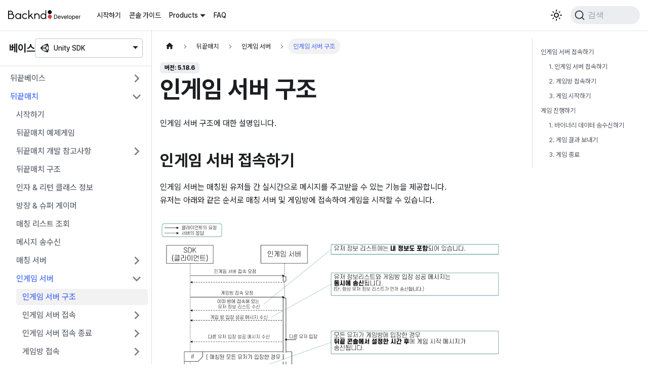

--- FILE ---
content_type: text/html
request_url: https://docs.backnd.com/sdk-docs/backend/match/ingame-server/architecture/
body_size: 6393
content:
<!doctype html>
<html lang="ko" dir="ltr" class="docs-wrapper docs-doc-page docs-version-5.18.6 plugin-docs plugin-id-backend docs-doc-id-match/ingame-server/architecture" data-has-hydrated="false">
<head>
<meta charset="UTF-8">
<meta name="generator" content="Docusaurus v2.4.3">
<title data-rh="true">인게임 서버 구조 | 뒤끝 개발자</title><meta data-rh="true" name="viewport" content="width=device-width,initial-scale=1"><meta data-rh="true" name="twitter:card" content="summary_large_image"><meta data-rh="true" property="og:image" content="https://docs.backnd.com/img/og_img.png"><meta data-rh="true" name="twitter:image" content="https://docs.backnd.com/img/og_img.png"><meta data-rh="true" property="og:url" content="https://docs.backnd.com/sdk-docs/backend/match/ingame-server/architecture/"><meta data-rh="true" name="docusaurus_locale" content="ko"><meta data-rh="true" name="docsearch:language" content="ko"><meta data-rh="true" name="naver-site-verification" content="e5f2a1579de88c8b22e6b97922c869bb45ccb917"><meta data-rh="true" name="docusaurus_version" content="5.18.6"><meta data-rh="true" name="docusaurus_tag" content="docs-backend-5.18.6"><meta data-rh="true" name="docsearch:version" content="5.18.6"><meta data-rh="true" name="docsearch:docusaurus_tag" content="docs-backend-5.18.6"><meta data-rh="true" property="og:title" content="인게임 서버 구조 | 뒤끝 개발자"><meta data-rh="true" name="description" content="인게임 서버 구조에 대한 설명입니다."><meta data-rh="true" property="og:description" content="인게임 서버 구조에 대한 설명입니다."><link data-rh="true" rel="icon" href="/img/favicon.ico"><link data-rh="true" rel="canonical" href="https://docs.backnd.com/sdk-docs/backend/match/ingame-server/architecture/"><link data-rh="true" rel="alternate" href="https://docs.backnd.com/sdk-docs/backend/match/ingame-server/architecture/" hreflang="ko"><link data-rh="true" rel="alternate" href="https://docs.backnd.com/en/sdk-docs/backend/match/ingame-server/architecture/" hreflang="en"><link data-rh="true" rel="alternate" href="https://docs.backnd.com/sdk-docs/backend/match/ingame-server/architecture/" hreflang="x-default"><link data-rh="true" rel="preconnect" href="https://XZ4UII354Y-dsn.algolia.net" crossorigin="anonymous"><link rel="preconnect" href="https://www.googletagmanager.com">
<script>window.dataLayer=window.dataLayer||[]</script>
<script>!function(e,t,a,n,g){e[n]=e[n]||[],e[n].push({"gtm.start":(new Date).getTime(),event:"gtm.js"});var m=t.getElementsByTagName(a)[0],r=t.createElement(a);r.async=!0,r.src="https://www.googletagmanager.com/gtm.js?id=GTM-WXKCF6C",m.parentNode.insertBefore(r,m)}(window,document,"script","dataLayer")</script>


<link rel="search" type="application/opensearchdescription+xml" title="뒤끝 개발자" href="/opensearch.xml">





<link rel="alternate" type="application/rss+xml" href="/update-note-backend/rss.xml" title="뒤끝 개발자 RSS Feed">
<link rel="alternate" type="application/atom+xml" href="/update-note-backend/atom.xml" title="뒤끝 개발자 Atom Feed">
<link rel="alternate" type="application/rss+xml" href="/update-note-chat/rss.xml" title="뒤끝 개발자 RSS Feed">
<link rel="alternate" type="application/atom+xml" href="/update-note-chat/atom.xml" title="뒤끝 개발자 Atom Feed">
<link rel="alternate" type="application/rss+xml" href="/update-note-unreal-chat/rss.xml" title="뒤끝 개발자 RSS Feed">
<link rel="alternate" type="application/atom+xml" href="/update-note-unreal-chat/atom.xml" title="뒤끝 개발자 Atom Feed">
<link rel="alternate" type="application/rss+xml" href="/update-note-function/rss.xml" title="뒤끝 개발자 RSS Feed">
<link rel="alternate" type="application/atom+xml" href="/update-note-function/atom.xml" title="뒤끝 개발자 Atom Feed">
<link rel="alternate" type="application/rss+xml" href="/update-note-api-chat/rss.xml" title="뒤끝 개발자 RSS Feed">
<link rel="alternate" type="application/atom+xml" href="/update-note-api-chat/atom.xml" title="뒤끝 개발자 Atom Feed">
<link rel="alternate" type="application/rss+xml" href="/update-note-worlds/rss.xml" title="뒤끝 개발자 RSS Feed">
<link rel="alternate" type="application/atom+xml" href="/update-note-worlds/atom.xml" title="뒤끝 개발자 Atom Feed">



<link rel="alternate" type="application/rss+xml" href="/update-note-database/rss.xml" title="뒤끝 개발자 RSS Feed">
<link rel="alternate" type="application/atom+xml" href="/update-note-database/atom.xml" title="뒤끝 개발자 Atom Feed">


<script src="/js/amplitude.js"></script><link rel="stylesheet" href="/assets/css/styles.299c68bf.css">
<link rel="preload" href="/assets/js/runtime~main.b3804abc.js" as="script">
<link rel="preload" href="/assets/js/main.b498e5a4.js" as="script">
</head>
<body class="navigation-with-keyboard">
<noscript><iframe src="https://www.googletagmanager.com/ns.html?id=GTM-WXKCF6C" height="0" width="0" style="display:none;visibility:hidden"></iframe></noscript>

<script>!function(){function t(t){document.documentElement.setAttribute("data-theme",t)}var e=function(){var t=null;try{t=new URLSearchParams(window.location.search).get("docusaurus-theme")}catch(t){}return t}()||function(){var t=null;try{t=localStorage.getItem("theme")}catch(t){}return t}();t(null!==e?e:"light")}()</script><div id="__docusaurus">
<div role="region" aria-label="본문으로 건너뛰기"><a class="skipToContent_fXgn" href="#__docusaurus_skipToContent_fallback">본문으로 건너뛰기</a></div><nav aria-label="Main" class="navbar navbar--fixed-top"><div class="navbar__inner"><div class="navbar__items"><button aria-label="Toggle navigation bar" aria-expanded="false" class="navbar__toggle clean-btn" type="button"><svg width="30" height="30" viewBox="0 0 30 30" aria-hidden="true"><path stroke="currentColor" stroke-linecap="round" stroke-miterlimit="10" stroke-width="2" d="M4 7h22M4 15h22M4 23h22"></path></svg></button><a class="navbar__brand" href="/"><div class="navbar__logo"><img src="/img/logo.svg" alt="뒤끝 개발자 문서 Logo" class="themedImage_ToTc themedImage--light_HNdA"><img src="/img/logo-white.svg" alt="뒤끝 개발자 문서 Logo" class="themedImage_ToTc themedImage--dark_i4oU"></div></a><a class="navbar__item navbar__link" href="/guide/getting-started/how-to-use/operate-game/">시작하기</a><a class="navbar__item navbar__link" href="/guide/console-guide/server-setting/project/">콘솔 가이드</a><div class="navbar__item dropdown dropdown--hoverable"><a href="#" aria-haspopup="true" aria-expanded="false" role="button" class="navbar__link">Products</a><div class="dropdown__menu dropdown_r7ud"><ul class="dropdown__menu"><li><a href="#" class="dropdown__link"><svg class="icon_bwQc" width="20px" height="20px"><use href="/img/icons.svg#game-controller" width="100%" height="100%"></use></svg>베이스</a></li><li><a href="#" class="dropdown__link"><svg class="icon_bwQc" width="20px" height="20px"><use href="/img/icons.svg#chatbubble" width="100%" height="100%"></use></svg>채팅</a></li><li><a href="#" class="dropdown__link"><svg class="icon_bwQc" width="20px" height="20px"><use href="/img/icons.svg#world" width="100%" height="100%"></use></svg>월드</a></li><li><a href="#" class="dropdown__link"><svg class="icon_bwQc" width="20px" height="20px"><use href="/img/icons.svg#database" width="100%" height="100%"></use></svg>데이터베이스</a></li><li><a href="#" class="dropdown__link"><svg class="icon_bwQc" width="20px" height="20px"><use href="/img/icons.svg#code-slash" width="100%" height="100%"></use></svg>펑션</a></li></ul><hr class="vertical_ETVU"><ul class="dropdown__menu"><li><a class="dropdown__link dropdown__link--sub" href="/sdk-docs/backend/base/start-up/"><svg class="icon_bwQc" width="20px" height="20px"><use href="/img/icons.svg#unity" width="100%" height="100%"></use></svg>Unity SDK</a></li></ul><hr class="vertical_ETVU displayNone_qjyf"><ul class="dropdown__menu displayNone_qjyf"><li><a class="dropdown__link dropdown__link--sub" href="/sdk-docs/chat/intro/"><svg class="icon_bwQc" width="20px" height="20px"><use href="/img/icons.svg#unity" width="100%" height="100%"></use></svg>Unity SDK</a></li><li><a class="dropdown__link dropdown__link--sub" href="/sdk-docs/unreal-chat/intro/"><svg class="icon_bwQc" width="20px" height="20px"><use href="/img/icons.svg#unreal" width="100%" height="100%"></use></svg>Unreal SDK</a></li><li><a class="dropdown__link dropdown__link--sub" href="/api-docs/chat/intro/"><svg class="icon_bwQc" width="20px" height="20px"><use href="/img/icons.svg#data-table" width="100%" height="100%"></use></svg>Platform API</a></li></ul><hr class="vertical_ETVU displayNone_qjyf"><ul class="dropdown__menu displayNone_qjyf"><li><a class="dropdown__link dropdown__link--sub" href="/sdk-docs/worlds/welcome/"><svg class="icon_bwQc" width="20px" height="20px"><use href="/img/icons.svg#unity" width="100%" height="100%"></use></svg>Unity SDK</a></li></ul><hr class="vertical_ETVU displayNone_qjyf"><ul class="dropdown__menu displayNone_qjyf"><li><a class="dropdown__link dropdown__link--sub" href="/sdk-docs/database/intro/"><svg class="icon_bwQc" width="20px" height="20px"><use href="/img/icons.svg#unity" width="100%" height="100%"></use></svg>Unity SDK</a></li></ul><hr class="vertical_ETVU displayNone_qjyf"><ul class="dropdown__menu displayNone_qjyf"><li><a class="dropdown__link dropdown__link--sub" href="/sdk-docs/function/intro/"><svg class="icon_bwQc" width="20px" height="20px"><use href="/img/icons.svg#dot-net" width="100%" height="100%"></use></svg>.NET SDK</a></li></ul></div></div><a class="navbar__item navbar__link" href="/faq/optimiz-guide/">FAQ</a></div><div class="navbar__items navbar__items--right"><div class="toggle_vylO colorModeToggle_DEke"><button class="clean-btn toggleButton_gllP toggleButtonDisabled_aARS" type="button" disabled="" title="어두운 모드와 밝은 모드 전환하기 (현재 밝은 모드)" aria-label="어두운 모드와 밝은 모드 전환하기 (현재 밝은 모드)" aria-live="polite"><svg viewBox="0 0 24 24" width="24" height="24" class="lightToggleIcon_pyhR"><path fill="currentColor" d="M12,9c1.65,0,3,1.35,3,3s-1.35,3-3,3s-3-1.35-3-3S10.35,9,12,9 M12,7c-2.76,0-5,2.24-5,5s2.24,5,5,5s5-2.24,5-5 S14.76,7,12,7L12,7z M2,13l2,0c0.55,0,1-0.45,1-1s-0.45-1-1-1l-2,0c-0.55,0-1,0.45-1,1S1.45,13,2,13z M20,13l2,0c0.55,0,1-0.45,1-1 s-0.45-1-1-1l-2,0c-0.55,0-1,0.45-1,1S19.45,13,20,13z M11,2v2c0,0.55,0.45,1,1,1s1-0.45,1-1V2c0-0.55-0.45-1-1-1S11,1.45,11,2z M11,20v2c0,0.55,0.45,1,1,1s1-0.45,1-1v-2c0-0.55-0.45-1-1-1C11.45,19,11,19.45,11,20z M5.99,4.58c-0.39-0.39-1.03-0.39-1.41,0 c-0.39,0.39-0.39,1.03,0,1.41l1.06,1.06c0.39,0.39,1.03,0.39,1.41,0s0.39-1.03,0-1.41L5.99,4.58z M18.36,16.95 c-0.39-0.39-1.03-0.39-1.41,0c-0.39,0.39-0.39,1.03,0,1.41l1.06,1.06c0.39,0.39,1.03,0.39,1.41,0c0.39-0.39,0.39-1.03,0-1.41 L18.36,16.95z M19.42,5.99c0.39-0.39,0.39-1.03,0-1.41c-0.39-0.39-1.03-0.39-1.41,0l-1.06,1.06c-0.39,0.39-0.39,1.03,0,1.41 s1.03,0.39,1.41,0L19.42,5.99z M7.05,18.36c0.39-0.39,0.39-1.03,0-1.41c-0.39-0.39-1.03-0.39-1.41,0l-1.06,1.06 c-0.39,0.39-0.39,1.03,0,1.41s1.03,0.39,1.41,0L7.05,18.36z"></path></svg><svg viewBox="0 0 24 24" width="24" height="24" class="darkToggleIcon_wfgR"><path fill="currentColor" d="M9.37,5.51C9.19,6.15,9.1,6.82,9.1,7.5c0,4.08,3.32,7.4,7.4,7.4c0.68,0,1.35-0.09,1.99-0.27C17.45,17.19,14.93,19,12,19 c-3.86,0-7-3.14-7-7C5,9.07,6.81,6.55,9.37,5.51z M12,3c-4.97,0-9,4.03-9,9s4.03,9,9,9s9-4.03,9-9c0-0.46-0.04-0.92-0.1-1.36 c-0.98,1.37-2.58,2.26-4.4,2.26c-2.98,0-5.4-2.42-5.4-5.4c0-1.81,0.89-3.42,2.26-4.4C12.92,3.04,12.46,3,12,3L12,3z"></path></svg></button></div><div class="searchBox_ZlJk"><button type="button" class="DocSearch DocSearch-Button" aria-label="검색"><span class="DocSearch-Button-Container"><svg width="20" height="20" class="DocSearch-Search-Icon" viewBox="0 0 20 20"><path d="M14.386 14.386l4.0877 4.0877-4.0877-4.0877c-2.9418 2.9419-7.7115 2.9419-10.6533 0-2.9419-2.9418-2.9419-7.7115 0-10.6533 2.9418-2.9419 7.7115-2.9419 10.6533 0 2.9419 2.9418 2.9419 7.7115 0 10.6533z" stroke="currentColor" fill="none" fill-rule="evenodd" stroke-linecap="round" stroke-linejoin="round"></path></svg><span class="DocSearch-Button-Placeholder">검색</span></span><span class="DocSearch-Button-Keys"></span></button></div></div></div><div role="presentation" class="navbar-sidebar__backdrop"></div></nav><div id="__docusaurus_skipToContent_fallback" class="main-wrapper mainWrapper_z2l0 docsWrapper_BCFX"><button aria-label="맨 위로 스크롤하기" class="clean-btn theme-back-to-top-button backToTopButton_sjWU" type="button"></button><div class="docPage__5DB"><aside class="theme-doc-sidebar-container docSidebarContainer_b6E3"><div class="sidebarViewport_Xe31"><div class="sidebar_mhZE"><h3 class="title_kV1V">베이스<div class="navbar__item dropdown dropdown_YhI4"><a aria-haspopup="true" aria-expanded="false" role="button" class="navbar__link" data-toggle="dropdown"><svg class="icon_nu1c" width="20px" height="20px"><use href="/img/icons.svg#unity" width="100%" height="100%"></use></svg><span>Unity SDK</span></a><ul class="dropdown__menu"><li><a class="dropdown__link" href="/sdk-docs/backend/base/start-up/"><svg class="icon_bwQc" width="20px" height="20px"><use href="/img/icons.svg#unity" width="100%" height="100%"></use></svg>Unity SDK</a></li></ul></div></h3><nav aria-label="Docs sidebar" class="menu thin-scrollbar menu_Y1UP"><ul class="theme-doc-sidebar-menu menu__list"><li class="theme-doc-sidebar-item-category theme-doc-sidebar-item-category-level-1 menu__list-item menu__list-item--collapsed"><div class="menu__list-item-collapsible"><a class="menu__link menu__link--sublist menu__link--sublist-caret" aria-expanded="false" href="/sdk-docs/backend/base/start-up/">뒤끝베이스</a></div></li><li class="theme-doc-sidebar-item-category theme-doc-sidebar-item-category-level-1 menu__list-item"><div class="menu__list-item-collapsible"><a class="menu__link menu__link--sublist menu__link--sublist-caret menu__link--active" aria-expanded="true" href="/sdk-docs/backend/match/start-up/">뒤끝매치</a></div><ul style="display:block;overflow:visible;height:auto" class="menu__list"><li class="theme-doc-sidebar-item-link theme-doc-sidebar-item-link-level-2 menu__list-item"><a class="menu__link" tabindex="0" href="/sdk-docs/backend/match/start-up/">시작하기</a></li><li class="theme-doc-sidebar-item-link theme-doc-sidebar-item-link-level-2 menu__list-item"><a class="menu__link" tabindex="0" href="/sdk-docs/backend/match/example-game/">뒤끝매치 예제게임</a></li><li class="theme-doc-sidebar-item-category theme-doc-sidebar-item-category-level-2 menu__list-item menu__list-item--collapsed"><div class="menu__list-item-collapsible"><a class="menu__link menu__link--sublist menu__link--sublist-caret" aria-expanded="false" tabindex="0" href="/sdk-docs/backend/match/note/packet-design/">뒤끝매치 개발 참고사항</a></div></li><li class="theme-doc-sidebar-item-link theme-doc-sidebar-item-link-level-2 menu__list-item"><a class="menu__link" tabindex="0" href="/sdk-docs/backend/match/architecture/">뒤끝매치 구조</a></li><li class="theme-doc-sidebar-item-link theme-doc-sidebar-item-link-level-2 menu__list-item"><a class="menu__link" tabindex="0" href="/sdk-docs/backend/match/argument/">인자 &amp; 리턴 클래스 정보</a></li><li class="theme-doc-sidebar-item-link theme-doc-sidebar-item-link-level-2 menu__list-item"><a class="menu__link" tabindex="0" href="/sdk-docs/backend/match/supervisor-and-superuser/">방장 &amp; 슈퍼 게이머</a></li><li class="theme-doc-sidebar-item-link theme-doc-sidebar-item-link-level-2 menu__list-item"><a class="menu__link" tabindex="0" href="/sdk-docs/backend/match/get-list/">매칭 리스트 조회</a></li><li class="theme-doc-sidebar-item-link theme-doc-sidebar-item-link-level-2 menu__list-item"><a class="menu__link" tabindex="0" href="/sdk-docs/backend/match/pingpong/">메시지 송수신</a></li><li class="theme-doc-sidebar-item-category theme-doc-sidebar-item-category-level-2 menu__list-item menu__list-item--collapsed"><div class="menu__list-item-collapsible"><a class="menu__link menu__link--sublist menu__link--sublist-caret" aria-expanded="false" tabindex="0" href="/sdk-docs/backend/match/server/architecture/">매칭 서버</a></div></li><li class="theme-doc-sidebar-item-category theme-doc-sidebar-item-category-level-2 menu__list-item"><div class="menu__list-item-collapsible"><a class="menu__link menu__link--sublist menu__link--sublist-caret menu__link--active" aria-expanded="true" tabindex="0" href="/sdk-docs/backend/match/ingame-server/architecture/">인게임 서버</a></div><ul style="display:block;overflow:visible;height:auto" class="menu__list"><li class="theme-doc-sidebar-item-link theme-doc-sidebar-item-link-level-3 menu__list-item"><a class="menu__link menu__link--active" aria-current="page" tabindex="0" href="/sdk-docs/backend/match/ingame-server/architecture/">인게임 서버 구조</a></li><li class="theme-doc-sidebar-item-category theme-doc-sidebar-item-category-level-3 menu__list-item menu__list-item--collapsed"><div class="menu__list-item-collapsible"><a class="menu__link menu__link--sublist menu__link--sublist-caret" aria-expanded="false" tabindex="0" href="/sdk-docs/backend/match/ingame-server/join-game-server/join-server/">인게임 서버 접속</a></div></li><li class="theme-doc-sidebar-item-category theme-doc-sidebar-item-category-level-3 menu__list-item menu__list-item--collapsed"><div class="menu__list-item-collapsible"><a class="menu__link menu__link--sublist menu__link--sublist-caret" aria-expanded="false" tabindex="0" href="/sdk-docs/backend/match/ingame-server/leave-game-server/leave-server/">인게임 서버 접속 종료</a></div></li><li class="theme-doc-sidebar-item-category theme-doc-sidebar-item-category-level-3 menu__list-item menu__list-item--collapsed"><div class="menu__list-item-collapsible"><a class="menu__link menu__link--sublist menu__link--sublist-caret" aria-expanded="false" tabindex="0" href="/sdk-docs/backend/match/ingame-server/join-session/join-room/">게임방 접속</a></div></li><li class="theme-doc-sidebar-item-link theme-doc-sidebar-item-link-level-3 menu__list-item"><a class="menu__link" tabindex="0" href="/sdk-docs/backend/match/ingame-server/match-in-game-start/">게임 시작 이벤트</a></li><li class="theme-doc-sidebar-item-category theme-doc-sidebar-item-category-level-3 menu__list-item menu__list-item--collapsed"><div class="menu__list-item-collapsible"><a class="menu__link menu__link--sublist menu__link--sublist-caret" aria-expanded="false" tabindex="0" href="/sdk-docs/backend/match/ingame-server/send-data/send-data-to-game-room/">데이터 송신</a></div></li><li class="theme-doc-sidebar-item-category theme-doc-sidebar-item-category-level-3 menu__list-item menu__list-item--collapsed"><div class="menu__list-item-collapsible"><a class="menu__link menu__link--sublist menu__link--sublist-caret" aria-expanded="false" tabindex="0" href="/sdk-docs/backend/match/ingame-server/result/match-result/">게임 결과 처리</a></div></li><li class="theme-doc-sidebar-item-link theme-doc-sidebar-item-link-level-3 menu__list-item"><a class="menu__link" tabindex="0" href="/sdk-docs/backend/match/ingame-server/session-offline/">게임방 연결 끊김 이벤트</a></li><li class="theme-doc-sidebar-item-category theme-doc-sidebar-item-category-level-3 menu__list-item menu__list-item--collapsed"><div class="menu__list-item-collapsible"><a class="menu__link menu__link--sublist menu__link--sublist-caret" aria-expanded="false" tabindex="0" href="/sdk-docs/backend/match/ingame-server/reconnect-game-server/architecture/">인게임 서버 및 게임방 재접속</a></div></li><li class="theme-doc-sidebar-item-link theme-doc-sidebar-item-link-level-3 menu__list-item"><a class="menu__link" tabindex="0" href="/sdk-docs/backend/match/ingame-server/change-super-gamer/">슈퍼 게이머 변경</a></li><li class="theme-doc-sidebar-item-link theme-doc-sidebar-item-link-level-3 menu__list-item"><a class="menu__link" tabindex="0" href="/sdk-docs/backend/match/ingame-server/exit/">게임방 나가기</a></li><li class="theme-doc-sidebar-item-link theme-doc-sidebar-item-link-level-3 menu__list-item"><a class="menu__link" tabindex="0" href="/sdk-docs/backend/match/ingame-server/delete-session/">게임방 폐기</a></li></ul></li><li class="theme-doc-sidebar-item-link theme-doc-sidebar-item-link-level-2 menu__list-item"><a class="menu__link" tabindex="0" href="/sdk-docs/backend/match/check-latency/">레이턴시 확인</a></li><li class="theme-doc-sidebar-item-link theme-doc-sidebar-item-link-level-2 menu__list-item"><a class="menu__link" tabindex="0" href="/sdk-docs/backend/match/using-sandbox/">샌드박스 매칭 (AI매칭)</a></li><li class="theme-doc-sidebar-item-link theme-doc-sidebar-item-link-level-2 menu__list-item"><a class="menu__link" tabindex="0" href="/sdk-docs/backend/match/get-record/">매칭 기록 조회</a></li></ul></li><li class="theme-doc-sidebar-item-category theme-doc-sidebar-item-category-level-1 menu__list-item menu__list-item--collapsed"><div class="menu__list-item-collapsible"><a class="menu__link menu__link--sublist menu__link--sublist-caret" aria-expanded="false" href="/sdk-docs/backend/chat/start-up/">[지원 종료] 뒤끝챗</a></div></li><li class="theme-doc-sidebar-item-category theme-doc-sidebar-item-category-level-1 menu__list-item menu__list-item--collapsed"><div class="menu__list-item-collapsible"><a class="menu__link menu__link--sublist menu__link--sublist-caret" aria-expanded="false" href="/sdk-docs/backend/toolkit/send-queue-mgr/info/">Toolkit</a></div></li></ul></nav></div></div></aside><main class="docMainContainer_gTbr"><div class="container padding-top--md padding-bottom--lg"><div class="row"><div class="col docItemCol_VOVn"><div class="docItemContainer_Djhp"><article><nav class="theme-doc-breadcrumbs breadcrumbsContainer_Z_bl" aria-label="Breadcrumbs"><ul class="breadcrumbs" itemscope="" itemtype="https://schema.org/BreadcrumbList"><li class="breadcrumbs__item"><a aria-label="홈" class="breadcrumbs__link" href="/"><svg viewBox="0 0 24 24" class="breadcrumbHomeIcon_YNFT"><path d="M10 19v-5h4v5c0 .55.45 1 1 1h3c.55 0 1-.45 1-1v-7h1.7c.46 0 .68-.57.33-.87L12.67 3.6c-.38-.34-.96-.34-1.34 0l-8.36 7.53c-.34.3-.13.87.33.87H5v7c0 .55.45 1 1 1h3c.55 0 1-.45 1-1z" fill="currentColor"></path></svg></a></li><li class="breadcrumbs__item"><span class="breadcrumbs__link">뒤끝매치</span><meta itemprop="position" content="1"></li><li class="breadcrumbs__item"><span class="breadcrumbs__link">인게임 서버</span><meta itemprop="position" content="2"></li><li itemscope="" itemprop="itemListElement" itemtype="https://schema.org/ListItem" class="breadcrumbs__item breadcrumbs__item--active"><span class="breadcrumbs__link" itemprop="name">인게임 서버 구조</span><meta itemprop="position" content="3"></li></ul></nav><span class="theme-doc-version-badge badge badge--secondary">버전: 5.18.6</span><div class="tocCollapsible_ETCw theme-doc-toc-mobile tocMobile_ITEo"><button type="button" class="clean-btn tocCollapsibleButton_TO0P">이 페이지에서</button></div><div class="theme-doc-markdown markdown"><h1>인게임 서버 구조</h1><p>인게임 서버 구조에 대한 설명입니다.  </p><h2 class="anchor anchorWithStickyNavbar_LWe7" id="인게임-서버-접속하기">인게임 서버 접속하기<a href="#인게임-서버-접속하기" class="hash-link" aria-label="인게임 서버 접속하기에 대한 직접 링크" title="인게임 서버 접속하기에 대한 직접 링크">​</a></h2><p>인게임 서버는 매칭된 유저들 간 실시간으로 메시지를 주고받을 수 있는 기능을 제공합니다.<br>
<!-- -->유저는 아래와 같은 순서로 매칭 서버 및 게임방에 접속하여 게임을 시작할 수 있습니다.  </p><p><img loading="lazy" src="https://developer.thebackend.io/static/img/unity/matchMake/3-1.png" alt="image" class="img_ev3q"></p><h3 class="anchor anchorWithStickyNavbar_LWe7" id="1-인게임-서버-접속하기">1. 인게임 서버 접속하기<a href="#1-인게임-서버-접속하기" class="hash-link" aria-label="1. 인게임 서버 접속하기에 대한 직접 링크" title="1. 인게임 서버 접속하기에 대한 직접 링크">​</a></h3><p>매칭이 성사되었을 때 넘겨받은 인게임 서버 주소와 포트 번호를 이용하여 인게임 서버에 접속합니다.  </p><h3 class="anchor anchorWithStickyNavbar_LWe7" id="2-게임방-접속하기">2. 게임방 접속하기<a href="#2-게임방-접속하기" class="hash-link" aria-label="2. 게임방 접속하기에 대한 직접 링크" title="2. 게임방 접속하기에 대한 직접 링크">​</a></h3><p>매칭이 성사되었을 때 넘겨받은 게임방 토큰 값을 이용하여 게임방에 접속합니다.<br>
<!-- -->이때 현재 방에 참여하고 있는 유저들의 리스트와 게임방 접속 성공 메시지를 함께 수신 받습니다.  </p><h3 class="anchor anchorWithStickyNavbar_LWe7" id="3-게임-시작하기">3. 게임 시작하기<a href="#3-게임-시작하기" class="hash-link" aria-label="3. 게임 시작하기에 대한 직접 링크" title="3. 게임 시작하기에 대한 직접 링크">​</a></h3><p>함께 매칭이 성사된 모든 유저가 게임방에 접속하면 콘솔에서 설정한 <strong>게임 시작 대기 시간</strong>이 지난 후에 게임 시작 메시지가 모든 클라이언트에 송신됩니다.  </p><h2 class="anchor anchorWithStickyNavbar_LWe7" id="게임-진행하기">게임 진행하기<a href="#게임-진행하기" class="hash-link" aria-label="게임 진행하기에 대한 직접 링크" title="게임 진행하기에 대한 직접 링크">​</a></h2><p><img loading="lazy" src="https://developer.thebackend.io/static/img/unity/matchMake/3-2.png" alt="image" class="img_ev3q"></p><h3 class="anchor anchorWithStickyNavbar_LWe7" id="1-바이너리-데이터-송수신하기">1. 바이너리 데이터 송수신하기<a href="#1-바이너리-데이터-송수신하기" class="hash-link" aria-label="1. 바이너리 데이터 송수신하기에 대한 직접 링크" title="1. 바이너리 데이터 송수신하기에 대한 직접 링크">​</a></h3><p>게임 시작 메시지를 받은 이후 바이너리 데이터를 송신할 수 있습니다.<br>
<!-- -->서버로 송신한 데이터는 서버를 거쳐 보낸 유저를 포함하여 게임 방 내 모든 유저에게 브로드캐스팅됩니다.  </p><h3 class="anchor anchorWithStickyNavbar_LWe7" id="2-게임-결과-보내기">2. 게임 결과 보내기<a href="#2-게임-결과-보내기" class="hash-link" aria-label="2. 게임 결과 보내기에 대한 직접 링크" title="2. 게임 결과 보내기에 대한 직접 링크">​</a></h3><p>게임방 내 모든 유저가 게임 결과 메시지를 서버로 보내면 서버에서는 해당 결과 메시지를 바탕으로 결과를 종합하여 DB에 반영합니다.  </p><h3 class="anchor anchorWithStickyNavbar_LWe7" id="3-게임-종료">3. 게임 종료<a href="#3-게임-종료" class="hash-link" aria-label="3. 게임 종료에 대한 직접 링크" title="3. 게임 종료에 대한 직접 링크">​</a></h3><p>게임 결과 종합이 완료됨과 동시에 게임이 종료됩니다.<br>
<!-- -->게임이 종료되면 유저는 인게임 서버와 접속이 자동으로 종료됩니다.</p></div></article><nav class="pagination-nav docusaurus-mt-lg" aria-label="문서 페이지"><a class="pagination-nav__link pagination-nav__link--prev" href="/sdk-docs/backend/match/server/request-match/join-game-server/"><div class="pagination-nav__sublabel">이전</div><div class="pagination-nav__label">인게임 서버 접속</div></a><a class="pagination-nav__link pagination-nav__link--next" href="/sdk-docs/backend/match/ingame-server/join-game-server/join-server/"><div class="pagination-nav__sublabel">다음</div><div class="pagination-nav__label">인게임 서버 접속 요청</div></a></nav></div></div><div class="col col--3"><div class="tableOfContents_bqdL thin-scrollbar theme-doc-toc-desktop"><ul class="table-of-contents table-of-contents__left-border"><li><a href="#인게임-서버-접속하기" class="table-of-contents__link toc-highlight">인게임 서버 접속하기</a><ul><li><a href="#1-인게임-서버-접속하기" class="table-of-contents__link toc-highlight">1. 인게임 서버 접속하기</a></li><li><a href="#2-게임방-접속하기" class="table-of-contents__link toc-highlight">2. 게임방 접속하기</a></li><li><a href="#3-게임-시작하기" class="table-of-contents__link toc-highlight">3. 게임 시작하기</a></li></ul></li><li><a href="#게임-진행하기" class="table-of-contents__link toc-highlight">게임 진행하기</a><ul><li><a href="#1-바이너리-데이터-송수신하기" class="table-of-contents__link toc-highlight">1. 바이너리 데이터 송수신하기</a></li><li><a href="#2-게임-결과-보내기" class="table-of-contents__link toc-highlight">2. 게임 결과 보내기</a></li><li><a href="#3-게임-종료" class="table-of-contents__link toc-highlight">3. 게임 종료</a></li></ul></li></ul></div></div></div></div></main></div></div><footer class="footer footer--dark"><div class="container container-fluid"><div class="row footer__links"><div class="col footer__col"><div class="footer__title">문서</div><ul class="footer__items clean-list"><li class="footer__item"><a class="footer__link-item" href="/sdk-docs/backend/base/start-up/">시작하기</a></li><li class="footer__item"><a class="footer__link-item" href="/guide/getting-started/how-to-use/operate-game/">이용 가이드</a></li><li class="footer__item"><a class="footer__link-item" href="/guide/console-guide/server-setting/project/">콘솔 가이드</a></li><li class="footer__item"><a href="https://developer.thebackend.io/" target="_blank" rel="noopener noreferrer" class="footer__link-item">구버전 개발문서<svg width="13.5" height="13.5" aria-hidden="true" viewBox="0 0 24 24" class="iconExternalLink_nPIU"><path fill="currentColor" d="M21 13v10h-21v-19h12v2h-10v15h17v-8h2zm3-12h-10.988l4.035 4-6.977 7.07 2.828 2.828 6.977-7.07 4.125 4.172v-11z"></path></svg></a></li></ul></div><div class="col footer__col"><div class="footer__title">뒤끝</div><ul class="footer__items clean-list"><li class="footer__item"><a href="https://backnd.com/" target="_blank" rel="noopener noreferrer" class="footer__link-item">홈페이지<svg width="13.5" height="13.5" aria-hidden="true" viewBox="0 0 24 24" class="iconExternalLink_nPIU"><path fill="currentColor" d="M21 13v10h-21v-19h12v2h-10v15h17v-8h2zm3-12h-10.988l4.035 4-6.977 7.07 2.828 2.828 6.977-7.07 4.125 4.172v-11z"></path></svg></a></li><li class="footer__item"><a href="https://console.thebackend.io/" target="_blank" rel="noopener noreferrer" class="footer__link-item">콘솔<svg width="13.5" height="13.5" aria-hidden="true" viewBox="0 0 24 24" class="iconExternalLink_nPIU"><path fill="currentColor" d="M21 13v10h-21v-19h12v2h-10v15h17v-8h2zm3-12h-10.988l4.035 4-6.977 7.07 2.828 2.828 6.977-7.07 4.125 4.172v-11z"></path></svg></a></li><li class="footer__item"><a href="https://blog.thebackend.io/" target="_blank" rel="noopener noreferrer" class="footer__link-item">블로그<svg width="13.5" height="13.5" aria-hidden="true" viewBox="0 0 24 24" class="iconExternalLink_nPIU"><path fill="currentColor" d="M21 13v10h-21v-19h12v2h-10v15h17v-8h2zm3-12h-10.988l4.035 4-6.977 7.07 2.828 2.828 6.977-7.07 4.125 4.172v-11z"></path></svg></a></li><li class="footer__item"><a href="https://community.thebackend.io/" target="_blank" rel="noopener noreferrer" class="footer__link-item">커뮤니티<svg width="13.5" height="13.5" aria-hidden="true" viewBox="0 0 24 24" class="iconExternalLink_nPIU"><path fill="currentColor" d="M21 13v10h-21v-19h12v2h-10v15h17v-8h2zm3-12h-10.988l4.035 4-6.977 7.07 2.828 2.828 6.977-7.07 4.125 4.172v-11z"></path></svg></a></li></ul></div><div class="col footer__col"><div class="footer__title">더보기</div><ul class="footer__items clean-list"><li class="footer__item"><a href="https://backnd.com/ko/policy/" target="_blank" rel="noopener noreferrer" class="footer__link-item">이용약관<svg width="13.5" height="13.5" aria-hidden="true" viewBox="0 0 24 24" class="iconExternalLink_nPIU"><path fill="currentColor" d="M21 13v10h-21v-19h12v2h-10v15h17v-8h2zm3-12h-10.988l4.035 4-6.977 7.07 2.828 2.828 6.977-7.07 4.125 4.172v-11z"></path></svg></a></li><li class="footer__item"><a href="https://backnd.com/ko/privacy/" target="_blank" rel="noopener noreferrer" class="footer__link-item">개인정보처리방침<svg width="13.5" height="13.5" aria-hidden="true" viewBox="0 0 24 24" class="iconExternalLink_nPIU"><path fill="currentColor" d="M21 13v10h-21v-19h12v2h-10v15h17v-8h2zm3-12h-10.988l4.035 4-6.977 7.07 2.828 2.828 6.977-7.07 4.125 4.172v-11z"></path></svg></a></li><li class="footer__item"><a href="https://backnd.com/ko/#inquiry" target="_blank" rel="noopener noreferrer" class="footer__link-item">문의하기<svg width="13.5" height="13.5" aria-hidden="true" viewBox="0 0 24 24" class="iconExternalLink_nPIU"><path fill="currentColor" d="M21 13v10h-21v-19h12v2h-10v15h17v-8h2zm3-12h-10.988l4.035 4-6.977 7.07 2.828 2.828 6.977-7.07 4.125 4.172v-11z"></path></svg></a></li></ul></div></div><div class="footer__bottom text--center"><div class="footer__copyright">AFI, Inc. All rights reserved.</div></div></div></footer></div>
<script src="/assets/js/runtime~main.b3804abc.js"></script>
<script src="/assets/js/main.b498e5a4.js"></script>
</body>
</html>

--- FILE ---
content_type: text/javascript
request_url: https://docs.backnd.com/assets/js/80ef6ef7.55bba422.js
body_size: 2306
content:
"use strict";(self.webpackChunk_afidev_thebackend_developer_docs=self.webpackChunk_afidev_thebackend_developer_docs||[]).push([[65862],{3905:(e,t,r)=>{r.d(t,{Zo:()=>s,kt:()=>v});var n=r(67294);function a(e,t,r){return t in e?Object.defineProperty(e,t,{value:r,enumerable:!0,configurable:!0,writable:!0}):e[t]=r,e}function i(e,t){var r=Object.keys(e);if(Object.getOwnPropertySymbols){var n=Object.getOwnPropertySymbols(e);t&&(n=n.filter((function(t){return Object.getOwnPropertyDescriptor(e,t).enumerable}))),r.push.apply(r,n)}return r}function l(e){for(var t=1;t<arguments.length;t++){var r=null!=arguments[t]?arguments[t]:{};t%2?i(Object(r),!0).forEach((function(t){a(e,t,r[t])})):Object.getOwnPropertyDescriptors?Object.defineProperties(e,Object.getOwnPropertyDescriptors(r)):i(Object(r)).forEach((function(t){Object.defineProperty(e,t,Object.getOwnPropertyDescriptor(r,t))}))}return e}function c(e,t){if(null==e)return{};var r,n,a=function(e,t){if(null==e)return{};var r,n,a={},i=Object.keys(e);for(n=0;n<i.length;n++)r=i[n],t.indexOf(r)>=0||(a[r]=e[r]);return a}(e,t);if(Object.getOwnPropertySymbols){var i=Object.getOwnPropertySymbols(e);for(n=0;n<i.length;n++)r=i[n],t.indexOf(r)>=0||Object.prototype.propertyIsEnumerable.call(e,r)&&(a[r]=e[r])}return a}var o=n.createContext({}),p=function(e){var t=n.useContext(o),r=t;return e&&(r="function"==typeof e?e(t):l(l({},t),e)),r},s=function(e){var t=p(e.components);return n.createElement(o.Provider,{value:t},e.children)},u="mdxType",d={inlineCode:"code",wrapper:function(e){var t=e.children;return n.createElement(n.Fragment,{},t)}},m=n.forwardRef((function(e,t){var r=e.components,a=e.mdxType,i=e.originalType,o=e.parentName,s=c(e,["components","mdxType","originalType","parentName"]),u=p(r),m=a,v=u["".concat(o,".").concat(m)]||u[m]||d[m]||i;return r?n.createElement(v,l(l({ref:t},s),{},{components:r})):n.createElement(v,l({ref:t},s))}));function v(e,t){var r=arguments,a=t&&t.mdxType;if("string"==typeof e||a){var i=r.length,l=new Array(i);l[0]=m;var c={};for(var o in t)hasOwnProperty.call(t,o)&&(c[o]=t[o]);c.originalType=e,c[u]="string"==typeof e?e:a,l[1]=c;for(var p=2;p<i;p++)l[p]=r[p];return n.createElement.apply(null,l)}return n.createElement.apply(null,r)}m.displayName="MDXCreateElement"},36731:(e,t,r)=>{r.r(t),r.d(t,{assets:()=>o,contentTitle:()=>l,default:()=>d,frontMatter:()=>i,metadata:()=>c,toc:()=>p});var n=r(87462),a=(r(67294),r(3905));const i={sidebar_label:"\uc778\uac8c\uc784 \uc11c\ubc84 \uad6c\uc870"},l="\uc778\uac8c\uc784 \uc11c\ubc84 \uad6c\uc870",c={unversionedId:"match/ingame-server/architecture",id:"version-5.18.6/match/ingame-server/architecture",title:"\uc778\uac8c\uc784 \uc11c\ubc84 \uad6c\uc870",description:"\uc778\uac8c\uc784 \uc11c\ubc84 \uad6c\uc870\uc5d0 \ub300\ud55c \uc124\uba85\uc785\ub2c8\ub2e4.",source:"@site/backend_versioned_docs/version-5.18.6/03-match/10-ingame-server/01-architecture.md",sourceDirName:"03-match/10-ingame-server",slug:"/match/ingame-server/architecture",permalink:"/sdk-docs/backend/match/ingame-server/architecture",draft:!1,tags:[],version:"5.18.6",sidebarPosition:1,frontMatter:{sidebar_label:"\uc778\uac8c\uc784 \uc11c\ubc84 \uad6c\uc870"},sidebar:"sdk-backend",previous:{title:"\uc778\uac8c\uc784 \uc11c\ubc84 \uc811\uc18d",permalink:"/sdk-docs/backend/match/server/request-match/join-game-server"},next:{title:"\uc778\uac8c\uc784 \uc11c\ubc84 \uc811\uc18d \uc694\uccad",permalink:"/sdk-docs/backend/match/ingame-server/join-game-server/join-server"}},o={},p=[{value:"\uc778\uac8c\uc784 \uc11c\ubc84 \uc811\uc18d\ud558\uae30",id:"\uc778\uac8c\uc784-\uc11c\ubc84-\uc811\uc18d\ud558\uae30",level:2},{value:"1. \uc778\uac8c\uc784 \uc11c\ubc84 \uc811\uc18d\ud558\uae30",id:"1-\uc778\uac8c\uc784-\uc11c\ubc84-\uc811\uc18d\ud558\uae30",level:3},{value:"2. \uac8c\uc784\ubc29 \uc811\uc18d\ud558\uae30",id:"2-\uac8c\uc784\ubc29-\uc811\uc18d\ud558\uae30",level:3},{value:"3. \uac8c\uc784 \uc2dc\uc791\ud558\uae30",id:"3-\uac8c\uc784-\uc2dc\uc791\ud558\uae30",level:3},{value:"\uac8c\uc784 \uc9c4\ud589\ud558\uae30",id:"\uac8c\uc784-\uc9c4\ud589\ud558\uae30",level:2},{value:"1. \ubc14\uc774\ub108\ub9ac \ub370\uc774\ud130 \uc1a1\uc218\uc2e0\ud558\uae30",id:"1-\ubc14\uc774\ub108\ub9ac-\ub370\uc774\ud130-\uc1a1\uc218\uc2e0\ud558\uae30",level:3},{value:"2. \uac8c\uc784 \uacb0\uacfc \ubcf4\ub0b4\uae30",id:"2-\uac8c\uc784-\uacb0\uacfc-\ubcf4\ub0b4\uae30",level:3},{value:"3. \uac8c\uc784 \uc885\ub8cc",id:"3-\uac8c\uc784-\uc885\ub8cc",level:3}],s={toc:p},u="wrapper";function d(e){let{components:t,...r}=e;return(0,a.kt)(u,(0,n.Z)({},s,r,{components:t,mdxType:"MDXLayout"}),(0,a.kt)("h1",{id:"\uc778\uac8c\uc784-\uc11c\ubc84-\uad6c\uc870"},"\uc778\uac8c\uc784 \uc11c\ubc84 \uad6c\uc870"),(0,a.kt)("p",null,"\uc778\uac8c\uc784 \uc11c\ubc84 \uad6c\uc870\uc5d0 \ub300\ud55c \uc124\uba85\uc785\ub2c8\ub2e4.  "),(0,a.kt)("h2",{id:"\uc778\uac8c\uc784-\uc11c\ubc84-\uc811\uc18d\ud558\uae30"},"\uc778\uac8c\uc784 \uc11c\ubc84 \uc811\uc18d\ud558\uae30"),(0,a.kt)("p",null,"\uc778\uac8c\uc784 \uc11c\ubc84\ub294 \ub9e4\uce6d\ub41c \uc720\uc800\ub4e4 \uac04 \uc2e4\uc2dc\uac04\uc73c\ub85c \uba54\uc2dc\uc9c0\ub97c \uc8fc\uace0\ubc1b\uc744 \uc218 \uc788\ub294 \uae30\ub2a5\uc744 \uc81c\uacf5\ud569\ub2c8\ub2e4.",(0,a.kt)("br",{parentName:"p"}),"\n","\uc720\uc800\ub294 \uc544\ub798\uc640 \uac19\uc740 \uc21c\uc11c\ub85c \ub9e4\uce6d \uc11c\ubc84 \ubc0f \uac8c\uc784\ubc29\uc5d0 \uc811\uc18d\ud558\uc5ec \uac8c\uc784\uc744 \uc2dc\uc791\ud560 \uc218 \uc788\uc2b5\ub2c8\ub2e4.  "),(0,a.kt)("p",null,(0,a.kt)("img",{parentName:"p",src:"https://developer.thebackend.io/static/img/unity/matchMake/3-1.png",alt:"image"})),(0,a.kt)("h3",{id:"1-\uc778\uac8c\uc784-\uc11c\ubc84-\uc811\uc18d\ud558\uae30"},"1. \uc778\uac8c\uc784 \uc11c\ubc84 \uc811\uc18d\ud558\uae30"),(0,a.kt)("p",null,"\ub9e4\uce6d\uc774 \uc131\uc0ac\ub418\uc5c8\uc744 \ub54c \ub118\uaca8\ubc1b\uc740 \uc778\uac8c\uc784 \uc11c\ubc84 \uc8fc\uc18c\uc640 \ud3ec\ud2b8 \ubc88\ud638\ub97c \uc774\uc6a9\ud558\uc5ec \uc778\uac8c\uc784 \uc11c\ubc84\uc5d0 \uc811\uc18d\ud569\ub2c8\ub2e4.  "),(0,a.kt)("h3",{id:"2-\uac8c\uc784\ubc29-\uc811\uc18d\ud558\uae30"},"2. \uac8c\uc784\ubc29 \uc811\uc18d\ud558\uae30"),(0,a.kt)("p",null,"\ub9e4\uce6d\uc774 \uc131\uc0ac\ub418\uc5c8\uc744 \ub54c \ub118\uaca8\ubc1b\uc740 \uac8c\uc784\ubc29 \ud1a0\ud070 \uac12\uc744 \uc774\uc6a9\ud558\uc5ec \uac8c\uc784\ubc29\uc5d0 \uc811\uc18d\ud569\ub2c8\ub2e4.",(0,a.kt)("br",{parentName:"p"}),"\n","\uc774\ub54c \ud604\uc7ac \ubc29\uc5d0 \ucc38\uc5ec\ud558\uace0 \uc788\ub294 \uc720\uc800\ub4e4\uc758 \ub9ac\uc2a4\ud2b8\uc640 \uac8c\uc784\ubc29 \uc811\uc18d \uc131\uacf5 \uba54\uc2dc\uc9c0\ub97c \ud568\uaed8 \uc218\uc2e0 \ubc1b\uc2b5\ub2c8\ub2e4.  "),(0,a.kt)("h3",{id:"3-\uac8c\uc784-\uc2dc\uc791\ud558\uae30"},"3. \uac8c\uc784 \uc2dc\uc791\ud558\uae30"),(0,a.kt)("p",null,"\ud568\uaed8 \ub9e4\uce6d\uc774 \uc131\uc0ac\ub41c \ubaa8\ub4e0 \uc720\uc800\uac00 \uac8c\uc784\ubc29\uc5d0 \uc811\uc18d\ud558\uba74 \ucf58\uc194\uc5d0\uc11c \uc124\uc815\ud55c ",(0,a.kt)("strong",{parentName:"p"},"\uac8c\uc784 \uc2dc\uc791 \ub300\uae30 \uc2dc\uac04"),"\uc774 \uc9c0\ub09c \ud6c4\uc5d0 \uac8c\uc784 \uc2dc\uc791 \uba54\uc2dc\uc9c0\uac00 \ubaa8\ub4e0 \ud074\ub77c\uc774\uc5b8\ud2b8\uc5d0 \uc1a1\uc2e0\ub429\ub2c8\ub2e4.  "),(0,a.kt)("h2",{id:"\uac8c\uc784-\uc9c4\ud589\ud558\uae30"},"\uac8c\uc784 \uc9c4\ud589\ud558\uae30"),(0,a.kt)("p",null,(0,a.kt)("img",{parentName:"p",src:"https://developer.thebackend.io/static/img/unity/matchMake/3-2.png",alt:"image"})),(0,a.kt)("h3",{id:"1-\ubc14\uc774\ub108\ub9ac-\ub370\uc774\ud130-\uc1a1\uc218\uc2e0\ud558\uae30"},"1. \ubc14\uc774\ub108\ub9ac \ub370\uc774\ud130 \uc1a1\uc218\uc2e0\ud558\uae30"),(0,a.kt)("p",null,"\uac8c\uc784 \uc2dc\uc791 \uba54\uc2dc\uc9c0\ub97c \ubc1b\uc740 \uc774\ud6c4 \ubc14\uc774\ub108\ub9ac \ub370\uc774\ud130\ub97c \uc1a1\uc2e0\ud560 \uc218 \uc788\uc2b5\ub2c8\ub2e4.",(0,a.kt)("br",{parentName:"p"}),"\n","\uc11c\ubc84\ub85c \uc1a1\uc2e0\ud55c \ub370\uc774\ud130\ub294 \uc11c\ubc84\ub97c \uac70\uccd0 \ubcf4\ub0b8 \uc720\uc800\ub97c \ud3ec\ud568\ud558\uc5ec \uac8c\uc784 \ubc29 \ub0b4 \ubaa8\ub4e0 \uc720\uc800\uc5d0\uac8c \ube0c\ub85c\ub4dc\uce90\uc2a4\ud305\ub429\ub2c8\ub2e4.  "),(0,a.kt)("h3",{id:"2-\uac8c\uc784-\uacb0\uacfc-\ubcf4\ub0b4\uae30"},"2. \uac8c\uc784 \uacb0\uacfc \ubcf4\ub0b4\uae30"),(0,a.kt)("p",null,"\uac8c\uc784\ubc29 \ub0b4 \ubaa8\ub4e0 \uc720\uc800\uac00 \uac8c\uc784 \uacb0\uacfc \uba54\uc2dc\uc9c0\ub97c \uc11c\ubc84\ub85c \ubcf4\ub0b4\uba74 \uc11c\ubc84\uc5d0\uc11c\ub294 \ud574\ub2f9 \uacb0\uacfc \uba54\uc2dc\uc9c0\ub97c \ubc14\ud0d5\uc73c\ub85c \uacb0\uacfc\ub97c \uc885\ud569\ud558\uc5ec DB\uc5d0 \ubc18\uc601\ud569\ub2c8\ub2e4.  "),(0,a.kt)("h3",{id:"3-\uac8c\uc784-\uc885\ub8cc"},"3. \uac8c\uc784 \uc885\ub8cc"),(0,a.kt)("p",null,"\uac8c\uc784 \uacb0\uacfc \uc885\ud569\uc774 \uc644\ub8cc\ub428\uacfc \ub3d9\uc2dc\uc5d0 \uac8c\uc784\uc774 \uc885\ub8cc\ub429\ub2c8\ub2e4.",(0,a.kt)("br",{parentName:"p"}),"\n","\uac8c\uc784\uc774 \uc885\ub8cc\ub418\uba74 \uc720\uc800\ub294 \uc778\uac8c\uc784 \uc11c\ubc84\uc640 \uc811\uc18d\uc774 \uc790\ub3d9\uc73c\ub85c \uc885\ub8cc\ub429\ub2c8\ub2e4."))}d.isMDXComponent=!0}}]);

--- FILE ---
content_type: text/javascript
request_url: https://docs.backnd.com/assets/js/a8272095.fc7d44ee.js
body_size: 112
content:
"use strict";(self.webpackChunk_afidev_thebackend_developer_docs=self.webpackChunk_afidev_thebackend_developer_docs||[]).push([[98956],{20252:e=>{e.exports=JSON.parse('{"name":"docusaurus-plugin-content-docs","id":"backend"}')}}]);